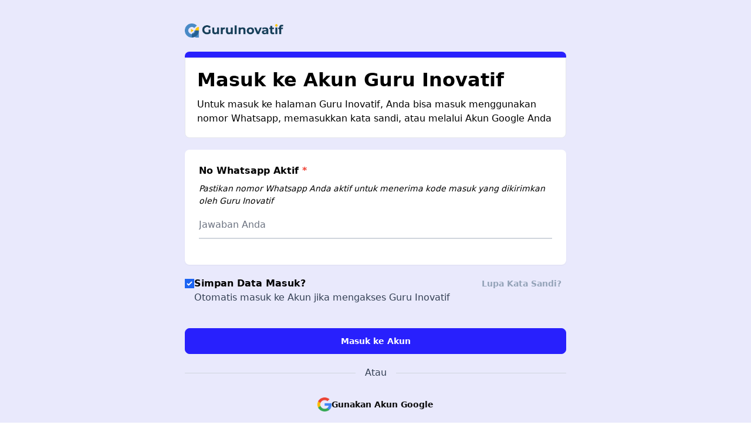

--- FILE ---
content_type: text/html; charset=UTF-8
request_url: https://guruinovatif.id/login?redirect=https%3A%2F%2Fguruinovatif.id%2Fartikel%2Fperan-wali-kelas-dalam-meningkatkan-efektifitas-pembelajaran-siswa
body_size: 7435
content:
<!DOCTYPE html>
<html lang="id">

<head>
    <meta charset="utf-8">
<meta name="viewport"
    content="width=device-width, user-scalable=no, initial-scale=1.0, maximum-scale=1.0, minimum-scale=1.0">
<meta name="csrf-token" content="hs3zTut4o8j8dA6hmSUfQBYef901MBoH9aJt6j3R">



<link rel="shortcut icon" href="https://guruinovatif.id/img/logo/icon.ico" type="image/x-icon">



    <script type="text/javascript">
        (function(c, l, a, r, i, t, y) {
            c[a] = c[a] || function() {
                (c[a].q = c[a].q || []).push(arguments)
            };
            t = l.createElement(r);
            t.async = 1;
            t.src = "https://www.clarity.ms/tag/" + i;
            y = l.getElementsByTagName(r)[0];
            y.parentNode.insertBefore(t, y);
        })(window, document, "clarity", "script", "o8jgvzovje");
    </script>


<meta name="google-site-verification" content="GAHUBnmDLQhzeAw5wqVHayNj-e_SsN3Xg9w6ghQe-6g"  />


<!-- Google tag (gtag.js) -->
<script async src="https://www.googletagmanager.com/gtag/js?id=G-Y9T17TV3SN"></script>
<script>
    window.dataLayer = window.dataLayer || [];

    function gtag() {
        dataLayer.push(arguments);
    }
    gtag('js', new Date());

    gtag('config', 'G-Y9T17TV3SN');
</script>




<!-- Facebook Pixel Code -->
<script>
    ! function(f, b, e, v, n, t, s) {
        if (f.fbq) return;
        n = f.fbq = function() {
            n.callMethod ? n.callMethod.apply(n, arguments) : n.queue.push(arguments)
        };
        if (!f._fbq) f._fbq = n;
        n.push = n;
        n.loaded = !0;
        n.version = '2.0';
        n.queue = [];
        t = b.createElement(e);
        t.async = !0;
        t.src = v;
        s = b.getElementsByTagName(e)[0];
        s.parentNode.insertBefore(t, s)
    }(window, document, 'script', 'https://connect.facebook.net/en_US/fbevents.js');
    fbq('init', '360367606725393');
    fbq('track', 'PageView');
</script><noscript> <img height="1" width="1"
        src="https://www.facebook.com/tr?id=360367606725393&ev=PageView&noscript=1" /></noscript><!-- End Facebook Pixel Code -->


                    <title>Guruinovatif.id</title>
<meta name="description" content="Kembangkan skill mengajar Anda untuk kemajuan pendidikan Indonesia bersama para trainer yang berpengalaman pada bidangnya di Guruinovatif.id">
<meta name="keywords" content="guru, kurikulum merdeka, online learning, belajar online, sertifikasi, kursus guru, pck, hots, akm, guruinovatif, guru abad 21, rpp, pelatihan guru, pegiat pendidikan, rencana pelaksanaan pembelajaran, Satu Aplikasi Untuk Inovasi Pendidikan Negeri">
<meta property="og:title" content="Guruinovatif.id">
<meta property="og:description" content="Kembangkan skill mengajar Anda untuk kemajuan pendidikan Indonesia bersama para trainer yang berpengalaman pada bidangnya di Guruinovatif.id">
<meta property="og:url" content="https://guruinovatif.id/login">
<meta property="og:image" content="https://guruinovatif.id/img/background/gi-in-action-sm.jpg">


<script type="application/ld+json">{"@context":"https://schema.org","@type":"WebPage","name":"Guruinovatif.id","description":"Kembangkan skill mengajar Anda untuk kemajuan pendidikan Indonesia bersama para trainer yang berpengalaman pada bidangnya di Guruinovatif.id"}</script>
        

<!-- Google Tag Manager -->
<script>
    (function(w, d, s, l, i) {
        w[l] = w[l] || [];
        w[l].push({
            'gtm.start': new Date().getTime(),
            event: 'gtm.js'
        });
        var f = d.getElementsByTagName(s)[0],
            j = d.createElement(s),
            dl = l != 'dataLayer' ? '&l=' + l : '';
        j.async = true;
        j.src =
            'https://www.googletagmanager.com/gtm.js?id=' + i + dl;
        f.parentNode.insertBefore(j, f);
    })(window, document, 'script', 'dataLayer', 'GTM-WDPJ4DH');
</script>
<!-- End Google Tag Manager -->
    
    <style >[wire\:loading], [wire\:loading\.delay], [wire\:loading\.inline-block], [wire\:loading\.inline], [wire\:loading\.block], [wire\:loading\.flex], [wire\:loading\.table], [wire\:loading\.grid], [wire\:loading\.inline-flex] {display: none;}[wire\:loading\.delay\.shortest], [wire\:loading\.delay\.shorter], [wire\:loading\.delay\.short], [wire\:loading\.delay\.long], [wire\:loading\.delay\.longer], [wire\:loading\.delay\.longest] {display:none;}[wire\:offline] {display: none;}[wire\:dirty]:not(textarea):not(input):not(select) {display: none;}input:-webkit-autofill, select:-webkit-autofill, textarea:-webkit-autofill {animation-duration: 50000s;animation-name: livewireautofill;}@keyframes livewireautofill { from {} }</style>
    <!-- Fonts -->


    <link href="https://fonts.googleapis.com/css2?family=Inter:ital,opsz,wght@0,14..32,100..900;1,14..32,100..900&family=Roboto:ital,wght@0,100;0,300;0,400;0,500;0,700;0,900;1,100;1,300;1,400;1,500;1,700;1,900&display=swap" rel="stylesheet">


<link rel="stylesheet" href="https://cdn.jsdelivr.net/npm/bootstrap-icons@1.9.1/font/bootstrap-icons.css">
<link rel="stylesheet" href="https://guruinovatif.id/fonts/feather.css">


<link rel="stylesheet" href="https://cdnjs.cloudflare.com/ajax/libs/font-awesome/6.6.0/css/all.min.css" integrity="sha512-Kc323vGBEqzTmouAECnVceyQqyqdsSiqLQISBL29aUW4U/M7pSPA/gEUZQqv1cwx4OnYxTxve5UMg5GT6L4JJg==" crossorigin="anonymous" referrerpolicy="no-referrer" />

<!-- Scripts -->
<link rel="preload" as="style" href="https://guruinovatif.id/build/assets/app.f22d0e93.css" /><link rel="modulepreload" href="https://guruinovatif.id/build/assets/app.a41f4b56.js" /><link rel="modulepreload" href="https://guruinovatif.id/build/assets/module.esm.5b1a2e89.js" /><link rel="stylesheet" href="https://guruinovatif.id/build/assets/app.f22d0e93.css" /><script type="module" src="https://guruinovatif.id/build/assets/app.a41f4b56.js"></script>

<link rel="stylesheet" href="https://guruinovatif.id/plugins/slick/slick.css">
<link rel="stylesheet" href="https://guruinovatif.id/plugins/slick/slick-theme.css">
<link rel="stylesheet" href="https://cdnjs.cloudflare.com/ajax/libs/toastr.js/latest/toastr.css">


<style>
    body {
        /* font-variant-ligatures: no-common-ligatures; */
        font-family: "Inter", serif;
    }
    .font-inter {
        font-family: "Inter", serif;
    }
</style>
<script>
    !function(f,b,e,v,n,t,s)
    {if(f.fbq)return;n=f.fbq=function(){n.callMethod?
    n.callMethod.apply(n,arguments):n.queue.push(arguments)};
    if(!f._fbq)f._fbq=n;n.push=n;n.loaded=!0;n.version='2.0';
    n.queue=[];t=b.createElement(e);t.async=!0;
    t.src=v;s=b.getElementsByTagName(e)[0];
    s.parentNode.insertBefore(t,s)}(window, document,'script',
    'https://connect.facebook.net/en_US/fbevents.js');
    fbq('init', '332182979951933');
</script>
<noscript><img height="1" width="1" style="display:none"
src="https://www.facebook.com/tr?id=332182979951933&ev=PageView&noscript=1"
/></noscript>
<!-- End Meta Pixel Code -->


<style>
.navbar-shadow {
    box-shadow: 0 2px 10px rgba(0, 0, 0, 0.1);
    transition: box-shadow 0.3s ease-in-out;
}
.navbar-border {
    border-bottom: 1px solid #e5e7eb;
    transition: border 0.3s ease-in-out;
}
.top-nav {
    transition: all 0.4s cubic-bezier(0.4, 0, 0.2, 1);
    will-change: height, opacity;
}
.top-nav.hidden-scroll {
    height: 0 !important;
    overflow: hidden !important;
    opacity: 0 !important;
    transform: translateY(-10px);
}
.fixed-submenu {
    position: fixed !important;
    top: 60px !important; /* Sesuaikan dengan tinggi navbar Anda */
    left: 0;
    right: 0;
    z-index: 30;
    background: white;
    box-shadow: 0 2px 4px rgba(0,0,0,0.1);
    padding: 0 50px;
    margin: 0;
    width: 100%;
}
</style>
        <style>
        .border-red {
            border:solid 1px #f00;
        }

        /* Tambahkan gaya hover untuk ikon */
        .toggle-password:hover i {
            color: blue; /* Ubah warna ikon menjadi biru saat di-hover */
        }

        /* Optional: Atur warna default ikon menjadi hitam */
        .toggle-password i {
            color: black; /* Ubah warna default ikon menjadi hitam (atau sesuai keinginan) */
        }
    </style>

<script type="text/javascript" class="flasher-js">(function() {    var rootScript = 'https://cdn.jsdelivr.net/npm/@flasher/flasher@1.3.2/dist/flasher.min.js';    var FLASHER_FLASH_BAG_PLACE_HOLDER = {};    var options = mergeOptions([], FLASHER_FLASH_BAG_PLACE_HOLDER);    function mergeOptions(first, second) {        return {            context: merge(first.context || {}, second.context || {}),            envelopes: merge(first.envelopes || [], second.envelopes || []),            options: merge(first.options || {}, second.options || {}),            scripts: merge(first.scripts || [], second.scripts || []),            styles: merge(first.styles || [], second.styles || []),        };    }    function merge(first, second) {        if (Array.isArray(first) && Array.isArray(second)) {            return first.concat(second).filter(function(item, index, array) {                return array.indexOf(item) === index;            });        }        return Object.assign({}, first, second);    }    function renderOptions(options) {        if(!window.hasOwnProperty('flasher')) {            console.error('Flasher is not loaded');            return;        }        requestAnimationFrame(function () {            window.flasher.render(options);        });    }    function render(options) {        if ('loading' !== document.readyState) {            renderOptions(options);            return;        }        document.addEventListener('DOMContentLoaded', function() {            renderOptions(options);        });    }    if (1 === document.querySelectorAll('script.flasher-js').length) {        document.addEventListener('flasher:render', function (event) {            render(event.detail);        });        document.addEventListener('livewire:navigating', function () {    var elements = document.querySelectorAll('.fl-no-cache');    for (var i = 0; i < elements.length; i++) {        elements[i].remove();    }});    }    if (window.hasOwnProperty('flasher') || !rootScript || document.querySelector('script[src="' + rootScript + '"]')) {        render(options);    } else {        var tag = document.createElement('script');        tag.setAttribute('src', rootScript);        tag.setAttribute('type', 'text/javascript');        tag.onload = function () {            render(options);        };        document.head.appendChild(tag);    }})();</script>
</head>

<body class="font-sans antialiased">
    <!-- Google Tag Manager (noscript) -->
    <noscript><iframe src="https://www.googletagmanager.com/ns.html?id=GTM-WDPJ4DH" height="0" width="0"
            style="display:none;visibility:hidden"></iframe></noscript>
    <!-- End Google Tag Manager (noscript) -->
    <div class="">
        

        <!-- Page Content -->
        
        <main class="main-content">
            <div class="flex justify-center bg-blue-50">
        <div class="md:w-650 w-[95%]  py-10 mt-0">
            <a href="/" class="">
                <img src="https://guruinovatif.id/img/logo/logo.png"
    class="h-6 w-auto" alt="">
            </a>

            <form action="https://guruinovatif.id/login-with-webhook" method="post"> 
                <input type="hidden" name="_token" value="hs3zTut4o8j8dA6hmSUfQBYef901MBoH9aJt6j3R" autocomplete="off">                <div class="bg-blue-500 h-[10px] mt-6" style="border-radius: 8px 8px 0px 0px"></div>

                <div class="bg-white rounded-bottom border-1 p-5" style="border-radius: 0px 0px 8px 8px">
                    <h1 class="text-5xl lh-4 font-bold" style="line-height: 35px">
                        Masuk ke Akun Guru Inovatif
                    </h1>

                    <p class="mt-3">
                        Untuk masuk ke halaman Guru Inovatif, Anda bisa masuk menggunakan nomor Whatsapp, memasukkan kata sandi,  atau melalui Akun Google Anda
                    </p>
                </div>

                
                <input type="hidden" name="redirect" value="https://guruinovatif.id/artikel/peran-wali-kelas-dalam-meningkatkan-efektifitas-pembelajaran-siswa">
                <div class="card mt-5 ">
    <div class="card-body">
        <label for="phone">
            <p class="font-bold mb-2 text-[16px]  ">No Whatsapp Aktif <span class="text-red-500">*</span></p>
            <p class="italic mb-2 text-[14px]">Pastikan nomor Whatsapp Anda aktif untuk menerima kode masuk yang dikirimkan oleh Guru Inovatif</p>
        </label>
        <div class="relative z-0 w-full mb-5 group">
                            <div class="input-group">
                    <input type="number" name="phone" placeholder="Jawaban Anda"
                        id="phone"
                        class="block py-2.5 px-0 w-full text-gray-900 bg-transparent border-0 border-b-2 border-gray-300 appearance-none dark:text-white dark:border-gray-600 dark:focus:border-blue-500 focus:outline-none focus:ring-0 focus:border-blue-600 peer "
                        required value=""
                        
                        
                        
                    />

                                    </div>
                                </div>
    </div>
</div>


                <div class="flex mb-5 gap-2 justify-between items-start">
    <div class="flex items-start gap-2">
        <input type="checkbox" name="remember" id="remember" checked class="mt-1">
        <label for="remember" class="cursor-pointer">
            <span class="font-semibold">Simpan Data Masuk?</span> <br>
            <span class="text-[#344054]">Otomatis masuk ke Akun jika mengakses Guru Inovatif</span>
        </label>
    </div>
    <div>
        <a href="https://guruinovatif.id/lupa-sandi"
            class="text-slate-400 text-base font-semibold transition-colors duration-200 hover:text-blue-600 hover:underline focus:outline-none focus:ring-2 focus:ring-blue-300 rounded px-2 py-1">
            Lupa Kata Sandi?
        </a>
    </div>
</div>

                <button type="submit" class="btn btn-primary w-full mt-5">Masuk ke Akun</button>

                <div class="relative flex py-5 items-center">
    <div class="flex-grow border-t border-gray-300"></div>
    <span class="flex-shrink mx-4 text-gray-700">Atau</span>
    <div class="flex-grow border-t border-gray-300"></div>
</div>
                <a href="https://guruinovatif.id/oauth/google?redirect=https%3A%2F%2Fguruinovatif.id%2Fartikel%2Fperan-wali-kelas-dalam-meningkatkan-efektifitas-pembelajaran-siswa" id="LoginByEmail">
    <div class="btn btn-block  w-full rounded-xl ">
        <div class="flex align-center gap-2 justify-center items-center">
            <img src="https://guruinovatif.id/img/logo/google.png" class="h-6" alt="">
            <p class="text-black text-center md:whitespace-nowrap text-base">Gunakan Akun Google</p>
        </div>
    </div>
</a>
                

                <div class="text-center">
    <p class="text-gray-400 mt-5">
        Menemukan Kendala?
        <a href="https://wa.me/6281268898282" class="mt-5 text-primary font-semibold">
            Chat Admin (081268898282)
        </a>
    </p>
    <br> <br>
    <p class="text-gray-500">
        Konten ini dibuat dan didukung oleh Guru Inovatif. <a href="https://guruinovatif.id" class="underline"> Kunjungi Website Guru Inovatif</a>
    </p>

    <img src="https://guruinovatif.id/img/logo/logo.png" class="my-5 h-[46px] mx-auto" height="46" alt="">
</div>            </form>
        </div>
    </div>

            
            
                    </main>
    </div>

    
    <style>
    /* custom button sweetalert */
    .swal2-confirm {
        background-color: rgb(40, 32, 253);
        color: white;
    }
</style>
<script src="https://unpkg.com/flowbite@1.4.7/dist/flowbite.js"></script>
<script src="//cdnjs.cloudflare.com/ajax/libs/jquery/3.2.1/jquery.min.js"></script>


<script src="https://guruinovatif.id/plugins/slick/slick.min.js"></script>
<script src="https://cdnjs.cloudflare.com/ajax/libs/jquery.lazyload/1.9.1/jquery.lazyload.js"></script>


<script src="https://cdnjs.cloudflare.com/ajax/libs/toastr.js/latest/toastr.min.js"></script>
<script src="https://guruinovatif.id/js/main.js?v=1768741568"></script>

<script src="https://cdn.jsdelivr.net/npm/sweetalert2@11"></script>
<script src="https://cdnjs.cloudflare.com/ajax/libs/flowbite/1.6.4/flowbite.min.js"></script>


<script>
    function openForm() {
        document.getElementById("myForm").style.display = "block";
    }

    function closeForm() {
        document.getElementById("myForm").style.display = "none";
    }

    const open_button = document.getElementById('open-button');

    let lastScrollTop = 0;
    window.addEventListener('scroll', () => {
        const scrollTop = window.pageYOffset || document.documentElement.scrollTop;

        if (scrollTop < lastScrollTop) {
            open_button.style.opacity = '1';
        } else {
            open_button.style.opacity = '0.5';
        }

        lastScrollTop = scrollTop;

    });
</script>
<script>
    window.dataLayer = window.dataLayer || [];
    window.dataLayer.push({
        'event': 'page_view',
        'page_path': 'login',
        'page_location': 'https://guruinovatif.id/login?redirect=https%3A%2F%2Fguruinovatif.id%2Fartikel%2Fperan-wali-kelas-dalam-meningkatkan-efektifitas-pembelajaran-siswa'
    });
</script>


<script>
    document.addEventListener('DOMContentLoaded', function() {
        const navbar = document.getElementById('navbar');
        const topNav = document.getElementById('topNav');

        if (!navbar || !topNav) return;

        let isScrolled = false;

        window.addEventListener('scroll', function() {
            const scrollY = window.scrollY;

            // Hysteresis: berbeda threshold untuk naik dan turun
            if (scrollY > 120 && !isScrolled) {
                isScrolled = true;
                topNav.classList.add('hidden-scroll');
                navbar.classList.add('navbar-shadow');
                navbar.classList.remove('navbar-border');
            } else if (scrollY <= 60 && isScrolled) {
                isScrolled = false;
                topNav.classList.remove('hidden-scroll');
                navbar.classList.remove('navbar-shadow');
                navbar.classList.add('navbar-border');
            }
        });

        // Set initial state
        navbar.classList.add('navbar-border');
    });
</script>



<!-- Firebase JS SDKs -->
    <script type="module">
        import {
            initializeApp
        } from "https://www.gstatic.com/firebasejs/12.2.1/firebase-app.js";
        import {
            getMessaging,
            getToken,
            onMessage
        } from "https://www.gstatic.com/firebasejs/12.2.1/firebase-messaging.js";

        // Your web app's Firebase configuration
        const firebaseConfig = {
            apiKey: "AIzaSyAIqKSPm-LSyVBPUUWm_Enqcu875fqi6YI",
            authDomain: "guruinovatif3-fcm.firebaseapp.com",
            projectId: "guruinovatif3-fcm",
            storageBucket: "guruinovatif3-fcm.firebasestorage.app",
            messagingSenderId: "433284094224",
            appId: "1:433284094224:web:7b4fbe9a322e9c19d6ed95"
        };

        // Initialize Firebase
        const app = initializeApp(firebaseConfig);
        const messaging = getMessaging(app);

        // store FCM token in database
        function saveFcmToken(token, topic = null) {
                    }

        // Subscribe ke topic global (hanya client-side, server harus handle pengiriman ke topic)
        function subscribeGlobalTopic(token) {
            // Kirim token ke backend dengan topic 'global'
            saveFcmToken(token, 'global');
        }

        // Register Firebase Messaging service worker
        if ('serviceWorker' in navigator) {
            navigator.serviceWorker.register('/firebase-messaging-sw.js')
                .then(function(registration) {
                    console.log('Service Worker aktif dan berjalan:', registration);
                    // getToken setelah SW ready
                    Notification.requestPermission().then((permission) => {
                        if (permission === "granted") {
                            getToken(messaging, {
                                    vapidKey: "BDUuCLLzeCH_BtGgvC1HVqc96fUiACutk8Ij1ksIAKMAYNNTMPe8nLXoM1UALLFgOV0tD9w6EIYjhqBPNoHO2Q8",
                                    serviceWorkerRegistration: registration // <-- tambahkan ini
                                })
                                .then((currentToken) => {
                                    // console.log('Token FCM (dari SW):', currentToken);
                                    if (currentToken) {
                                        subscribeGlobalTopic(currentToken); // subscribe ke topic global
                                    }
                                })
                                .catch((err) => {
                                    console.error("An error occurred while retrieving token: ", err);
                                });
                        }
                    });
                }).catch(function(err) {
                    console.log('Service Worker registration failed:', err);
                });
        }

        // Request permission and get token
        Notification.requestPermission().then((permission) => {
            if (permission === "granted") {
                getToken(messaging, {
                        vapidKey: "BDUuCLLzeCH_BtGgvC1HVqc96fUiACutk8Ij1ksIAKMAYNNTMPe8nLXoM1UALLFgOV0tD9w6EIYjhqBPNoHO2Q8"
                    })
                    .then((currentToken) => {
                        if (currentToken) {
                            // console.log("FCM Token (production):", currentToken);
                            saveFcmToken(currentToken);
                        } else {
                            console.log("No registration token available. Request permission to generate one.");
                        }
                    })
                    .catch((err) => {
                        console.error("An error occurred while retrieving token: ", err);
                    });

            } else {
                console.log('Unable to get permission to notify.');
            }
        });

        // Listen for foreground messages
        onMessage(messaging, (payload) => {
            // console.log("Foreground message received:", payload);
            const data = payload.data || {};
            const title = data.title || (payload.notification?.title ?? "Notifikasi");
            const body = data.body || (payload.notification?.body ?? "");
            const image = data.image || (payload.notification?.image ?? null);
            const link = data.link || "https://guruinovatif.id";
            const fcmLogId = data.fcm_log_id || null;

            Swal.fire({
                title,
                text: body,
                imageUrl: image,
                showCloseButton: true,
                showConfirmButton: true,
                confirmButtonText: "Lihat",
                imageWidth: 300,
                imageHeight: 300,
            }).then((result) => {
                if (result.isConfirmed) {
                    if (fcmLogId) {
                        fetch("/notifications/track-open", {
                            method: "POST",
                            headers: {
                                "Content-Type": "application/json",
                                "X-CSRF-TOKEN": document.querySelector('meta[name="csrf-token"]')
                                    .getAttribute("content"),
                            },
                            body: JSON.stringify({
                                fcm_log_id: fcmLogId
                            }),
                        });
                    }
                    window.open(link, "_blank");
                }
            });
        });
    </script>

    
    <script src="/livewire/livewire.js?id=90730a3b0e7144480175" data-turbo-eval="false" data-turbolinks-eval="false" ></script><script data-turbo-eval="false" data-turbolinks-eval="false" >window.livewire = new Livewire();window.Livewire = window.livewire;window.livewire_app_url = '';window.livewire_token = 'hs3zTut4o8j8dA6hmSUfQBYef901MBoH9aJt6j3R';window.deferLoadingAlpine = function (callback) {window.addEventListener('livewire:load', function () {callback();});};let started = false;window.addEventListener('alpine:initializing', function () {if (! started) {window.livewire.start();started = true;}});document.addEventListener("DOMContentLoaded", function () {if (! started) {window.livewire.start();started = true;}});</script>
        <script>
        function togglePassword(inputId) {
            var input = document.getElementById(inputId);
            var icon = document.getElementById('toggleIcon-' + inputId);
            if (input.type === "password") {
                input.type = "text";
                icon.classList.remove('bi-eye-slash');
                icon.classList.add('bi-eye');
            } else {
                input.type = "password";
                icon.classList.remove('bi-eye');
                icon.classList.add('bi-eye-slash');
            }
        }
    </script>
    <script>
        window.clarity("event", "formloginWA")
      </script>
    </body>

</html>


--- FILE ---
content_type: text/css
request_url: https://guruinovatif.id/fonts/feather.css
body_size: 2073
content:

/*----- 49. Feather icons -----*/

@font-face {
	font-family: "feather";
	src: url("feather/feather-webfont-t=1501841394106.eot");
	/* IE9*/
	src: url("feather/feather-webfont-t=1501841394106.eot#iefix") format("embedded-opentype"), url("feather/feather-webfont-t=1501841394106.woff") format("woff"), url("feather/feather-webfont-t=1501841394106.ttf") format("truetype"), url("feather/feather-webfont-t=1501841394106.svg#feather") format("svg");
	/* iOS 4.1- */
}
.fe {
	font-family: 'feather' !important;
	speak: none;
	font-style: normal;
	font-weight: normal;
	font-variant: normal;
	text-transform: none;
	-webkit-font-smoothing: antialiased;
	-moz-osx-font-smoothing: grayscale;
}
.fe-activity:before {
	content: "\e900";
}
.fe-airplay:before {
	content: "\e901";
}
.fe-alert-circle:before {
	content: "\e902";
}
.fe-alert-octagon:before {
	content: "\e903";
}
.fe-alert-triangle:before {
	content: "\e904";
}
.fe-align-center:before {
	content: "\e905";
}
.fe-align-justify:before {
	content: "\e906";
}
.fe-align-left:before {
	content: "\e907";
}
.fe-align-right:before {
	content: "\e908";
}
.fe-anchor:before {
	content: "\e909";
}
.fe-aperture:before {
	content: "\e90a";
}
.fe-arrow-down:before {
	content: "\e90b";
}
.fe-arrow-down-circle:before {
	content: "\e90c";
}
.fe-arrow-down-left:before {
	content: "\e90d";
}
.fe-arrow-down-right:before {
	content: "\e90e";
}
.fe-arrow-left:before {
	content: "\e90f";
}
.fe-arrow-left-circle:before {
	content: "\e910";
}
.fe-arrow-right:before {
	content: "\e911";
}
.fe-arrow-right-circle:before {
	content: "\e912";
}
.fe-arrow-up:before {
	content: "\e913";
}
.fe-arrow-up-circle:before {
	content: "\e914";
}
.fe-arrow-up-left:before {
	content: "\e915";
}
.fe-arrow-up-right:before {
	content: "\e916";
}
.fe-at-sign:before {
	content: "\e917";
}
.fe-award:before {
	content: "\e918";
}
.fe-bar-chart:before {
	content: "\e919";
}
.fe-bar-chart-2:before {
	content: "\e91a";
}
.fe-battery:before {
	content: "\e91b";
}
.fe-battery-charging:before {
	content: "\e91c";
}
.fe-bell:before {
	content: "\e91d";
}
.fe-bell-off:before {
	content: "\e91e";
}
.fe-bluetooth:before {
	content: "\e91f";
}
.fe-bold:before {
	content: "\e920";
}
.fe-book:before {
	content: "\e921";
}
.fe-book-open:before {
	content: "\e922";
}
.fe-bookmark:before {
	content: "\e923";
}
.fe-box:before {
	content: "\e924";
}
.fe-briefcase:before {
	content: "\e925";
}
.fe-calendar:before {
	content: "\e926";
}
.fe-camera:before {
	content: "\e927";
}
.fe-camera-off:before {
	content: "\e928";
}
.fe-cast:before {
	content: "\e929";
}
.fe-check:before {
	content: "\e92a";
}
.fe-check-circle:before {
	content: "\e92b";
}
.fe-check-square:before {
	content: "\e92c";
}
.fe-chevron-down:before {
	content: "\e92d";
}
.fe-chevron-left:before {
	content: "\e92e";
}
.fe-chevron-right:before {
	content: "\e92f";
}
.fe-chevron-up:before {
	content: "\e930";
}
.fe-chevrons-down:before {
	content: "\e931";
}
.fe-chevrons-left:before {
	content: "\e932";
}
.fe-chevrons-right:before {
	content: "\e933";
}
.fe-chevrons-up:before {
	content: "\e934";
}
.fe-chrome:before {
	content: "\e935";
}
.fe-circle:before {
	content: "\e936";
}
.fe-clipboard:before {
	content: "\e937";
}
.fe-clock:before {
	content: "\e938";
}
.fe-cloud:before {
	content: "\e939";
}
.fe-cloud-drizzle:before {
	content: "\e93a";
}
.fe-cloud-lightning:before {
	content: "\e93b";
}
.fe-cloud-off:before {
	content: "\e93c";
}
.fe-cloud-rain:before {
	content: "\e93d";
}
.fe-cloud-snow:before {
	content: "\e93e";
}
.fe-code:before {
	content: "\e93f";
}
.fe-codepen:before {
	content: "\e940";
}
.fe-command:before {
	content: "\e941";
}
.fe-compass:before {
	content: "\e942";
}
.fe-copy:before {
	content: "\e943";
}
.fe-corner-down-left:before {
	content: "\e944";
}
.fe-corner-down-right:before {
	content: "\e945";
}
.fe-corner-left-down:before {
	content: "\e946";
}
.fe-corner-left-up:before {
	content: "\e947";
}
.fe-corner-right-down:before {
	content: "\e948";
}
.fe-corner-right-up:before {
	content: "\e949";
}
.fe-corner-up-left:before {
	content: "\e94a";
}
.fe-corner-up-right:before {
	content: "\e94b";
}
.fe-cpu:before {
	content: "\e94c";
}
.fe-credit-card:before {
	content: "\e94d";
}
.fe-crop:before {
	content: "\e94e";
}
.fe-crosshair:before {
	content: "\e94f";
}
.fe-database:before {
	content: "\e950";
}
.fe-delete:before {
	content: "\e951";
}
.fe-disc:before {
	content: "\e952";
}
.fe-dollar-sign:before {
	content: "\e953";
}
.fe-download:before {
	content: "\e954";
}
.fe-download-cloud:before {
	content: "\e955";
}
.fe-droplet:before {
	content: "\e956";
}
.fe-edit:before {
	content: "\e957";
}
.fe-edit-2:before {
	content: "\e958";
}
.fe-edit-3:before {
	content: "\e959";
}
.fe-external-link:before {
	content: "\e95a";
}
.fe-eye:before {
	content: "\e95b";
}
.fe-eye-off:before {
	content: "\e95c";
}
.fe-facebook:before {
	content: "\e95d";
}
.fe-fast-forward:before {
	content: "\e95e";
}
.fe-feather:before {
	content: "\e95f";
}
.fe-file:before {
	content: "\e960";
}
.fe-file-minus:before {
	content: "\e961";
}
.fe-file-plus:before {
	content: "\e962";
}
.fe-file-text:before {
	content: "\e963";
}
.fe-film:before {
	content: "\e964";
}
.fe-filter:before {
	content: "\e965";
}
.fe-flag:before {
	content: "\e966";
}
.fe-folder:before {
	content: "\e967";
}
.fe-folder-minus:before {
	content: "\e968";
}
.fe-folder-plus:before {
	content: "\e969";
}
.fe-git-branch:before {
	content: "\e96a";
}
.fe-git-commit:before {
	content: "\e96b";
}
.fe-git-merge:before {
	content: "\e96c";
}
.fe-git-pull-request:before {
	content: "\e96d";
}
.fe-github:before {
	content: "\e96e";
}
.fe-gitlab:before {
	content: "\e96f";
}
.fe-globe:before {
	content: "\e970";
}
.fe-grid:before {
	content: "\e971";
}
.fe-hard-drive:before {
	content: "\e972";
}
.fe-hash:before {
	content: "\e973";
}
.fe-headphones:before {
	content: "\e974";
}
.fe-heart:before {
	content: "\e975";
}
.fe-help-circle:before {
	content: "\e976";
}
.fe-home:before {
	content: "\e977";
}
.fe-image:before {
	content: "\e978";
}
.fe-inbox:before {
	content: "\e979";
}
.fe-info:before {
	content: "\e97a";
}
.fe-instagram:before {
	content: "\e97b";
}
.fe-italic:before {
	content: "\e97c";
}
.fe-layers:before {
	content: "\e97d";
}
.fe-layout:before {
	content: "\e97e";
}
.fe-life-buoy:before {
	content: "\e97f";
}
.fe-link:before {
	content: "\e980";
}
.fe-link-2:before {
	content: "\e981";
}
.fe-linkedin:before {
	content: "\e982";
}
.fe-list:before {
	content: "\e983";
}
.fe-loader:before {
	content: "\e984";
}
.fe-lock:before {
	content: "\e985";
}
.fe-log-in:before {
	content: "\e986";
}
.fe-log-out:before {
	content: "\e987";
}
.fe-mail:before {
	content: "\e988";
}
.fe-map:before {
	content: "\e989";
}
.fe-map-pin:before {
	content: "\e98a";
}
.fe-maximize:before {
	content: "\e98b";
}
.fe-maximize-2:before {
	content: "\e98c";
}
.fe-menu:before {
	content: "\e98d";
}
.fe-message-circle:before {
	content: "\e98e";
}
.fe-message-square:before {
	content: "\e98f";
}
.fe-mic:before {
	content: "\e990";
}
.fe-mic-off:before {
	content: "\e991";
}
.fe-minimize:before {
	content: "\e992";
}
.fe-minimize-2:before {
	content: "\e993";
}
.fe-minus:before {
	content: "\e994";
}
.fe-minus-circle:before {
	content: "\e995";
}
.fe-minus-square:before {
	content: "\e996";
}
.fe-monitor:before {
	content: "\e997";
}
.fe-moon:before {
	content: "\e998";
}
.fe-more-horizontal:before {
	content: "\e999";
}
.fe-more-vertical:before {
	content: "\e99a";
}
.fe-move:before {
	content: "\e99b";
}
.fe-music:before {
	content: "\e99c";
}
.fe-navigation:before {
	content: "\e99d";
}
.fe-navigation-2:before {
	content: "\e99e";
}
.fe-octagon:before {
	content: "\e99f";
}
.fe-package:before {
	content: "\e9a0";
}
.fe-paperclip:before {
	content: "\e9a1";
}
.fe-pause:before {
	content: "\e9a2";
}
.fe-pause-circle:before {
	content: "\e9a3";
}
.fe-percent:before {
	content: "\e9a4";
}
.fe-phone:before {
	content: "\e9a5";
}
.fe-phone-call:before {
	content: "\e9a6";
}
.fe-phone-forwarded:before {
	content: "\e9a7";
}
.fe-phone-incoming:before {
	content: "\e9a8";
}
.fe-phone-missed:before {
	content: "\e9a9";
}
.fe-phone-off:before {
	content: "\e9aa";
}
.fe-phone-outgoing:before {
	content: "\e9ab";
}
.fe-pie-chart:before {
	content: "\e9ac";
}
.fe-play:before {
	content: "\e9ad";
}
.fe-play-circle:before {
	content: "\e9ae";
}
.fe-plus:before {
	content: "\e9af";
}
.fe-plus-circle:before {
	content: "\e9b0";
}
.fe-plus-square:before {
	content: "\e9b1";
}
.fe-pocket:before {
	content: "\e9b2";
}
.fe-power:before {
	content: "\e9b3";
}
.fe-printer:before {
	content: "\e9b4";
}
.fe-radio:before {
	content: "\e9b5";
}
.fe-refresh-ccw:before {
	content: "\e9b6";
}
.fe-refresh-cw:before {
	content: "\e9b7";
}
.fe-repeat:before {
	content: "\e9b8";
}
.fe-rewind:before {
	content: "\e9b9";
}
.fe-rotate-ccw:before {
	content: "\e9ba";
}
.fe-rotate-cw:before {
	content: "\e9bb";
}
.fe-rss:before {
	content: "\e9bc";
}
.fe-save:before {
	content: "\e9bd";
}
.fe-scissors:before {
	content: "\e9be";
}
.fe-search:before {
	content: "\e9bf";
}
.fe-send:before {
	content: "\e9c0";
}
.fe-server:before {
	content: "\e9c1";
}
.fe-settings:before {
	content: "\e9c2";
}
.fe-share:before {
	content: "\e9c3";
}
.fe-share-2:before {
	content: "\e9c4";
}
.fe-shield:before {
	content: "\e9c5";
}
.fe-shield-off:before {
	content: "\e9c6";
}
.fe-shopping-bag:before {
	content: "\e9c7";
}
.fe-shopping-cart:before {
	content: "\e9c8";
}
.fe-shuffle:before {
	content: "\e9c9";
}
.fe-sidebar:before {
	content: "\e9ca";
}
.fe-skip-back:before {
	content: "\e9cb";
}
.fe-skip-forward:before {
	content: "\e9cc";
}
.fe-slack:before {
	content: "\e9cd";
}
.fe-slash:before {
	content: "\e9ce";
}
.fe-sliders:before {
	content: "\e9cf";
}
.fe-smartphone:before {
	content: "\e9d0";
}
.fe-speaker:before {
	content: "\e9d1";
}
.fe-square:before {
	content: "\e9d2";
}
.fe-star:before {
	content: "\e9d3";
}
.fe-stop-circle:before {
	content: "\e9d4";
}
.fe-sun:before {
	content: "\e9d5";
}
.fe-sunrise:before {
	content: "\e9d6";
}
.fe-sunset:before {
	content: "\e9d7";
}
.fe-tablet:before {
	content: "\e9d8";
}
.fe-tag:before {
	content: "\e9d9";
}
.fe-target:before {
	content: "\e9da";
}
.fe-terminal:before {
	content: "\e9db";
}
.fe-thermometer:before {
	content: "\e9dc";
}
.fe-thumbs-down:before {
	content: "\e9dd";
}
.fe-thumbs-up:before {
	content: "\e9de";
}
.fe-toggle-left:before {
	content: "\e9df";
}
.fe-toggle-right:before {
	content: "\e9e0";
}
.fe-trash:before {
	content: "\e9e1";
}
.fe-trash-2:before {
	content: "\e9e2";
}
.fe-trending-down:before {
	content: "\e9e3";
}
.fe-trending-up:before {
	content: "\e9e4";
}
.fe-triangle:before {
	content: "\e9e5";
}
.fe-truck:before {
	content: "\e9e6";
}
.fe-tv:before {
	content: "\e9e7";
}
.fe-twitter:before {
	content: "\e9e8";
}
.fe-type:before {
	content: "\e9e9";
}
.fe-umbrella:before {
	content: "\e9ea";
}
.fe-underline:before {
	content: "\e9eb";
}
.fe-unlock:before {
	content: "\e9ec";
}
.fe-upload:before {
	content: "\e9ed";
}
.fe-upload-cloud:before {
	content: "\e9ee";
}
.fe-user:before {
	content: "\e9ef";
}
.fe-user-check:before {
	content: "\e9f0";
}
.fe-user-minus:before {
	content: "\e9f1";
}
.fe-user-plus:before {
	content: "\e9f2";
}
.fe-user-x:before {
	content: "\e9f3";
}
.fe-users:before {
	content: "\e9f4";
}
.fe-video:before {
	content: "\e9f5";
}
.fe-video-off:before {
	content: "\e9f6";
}
.fe-voicemail:before {
	content: "\e9f7";
}
.fe-volume:before {
	content: "\e9f8";
}
.fe-volume-1:before {
	content: "\e9f9";
}
.fe-volume-2:before {
	content: "\e9fa";
}
.fe-volume-x:before {
	content: "\e9fb";
}
.fe-watch:before {
	content: "\e9fc";
}
.fe-wifi:before {
	content: "\e9fd";
}
.fe-wifi-off:before {
	content: "\e9fe";
}
.fe-wind:before {
	content: "\e9ff";
}
.fe-x:before {
	content: "\ea00";
}
.fe-x-circle:before {
	content: "\ea01";
}
.fe-x-square:before {
	content: "\ea02";
}
.fe-zap:before {
	content: "\ea03";
}
.fe-zap-off:before {
	content: "\ea04";
}
.fe-zoom-in:before {
	content: "\ea05";
}
.fe-zoom-out:before {
	content: "\ea06";
}

--- FILE ---
content_type: text/plain; charset=utf-8
request_url: https://v.clarity.ms/collect
body_size: 84
content:
EXTRACT 0 {"35":"@div.font-medium[class*=\u0027text-gray\u0027].text-sm"}